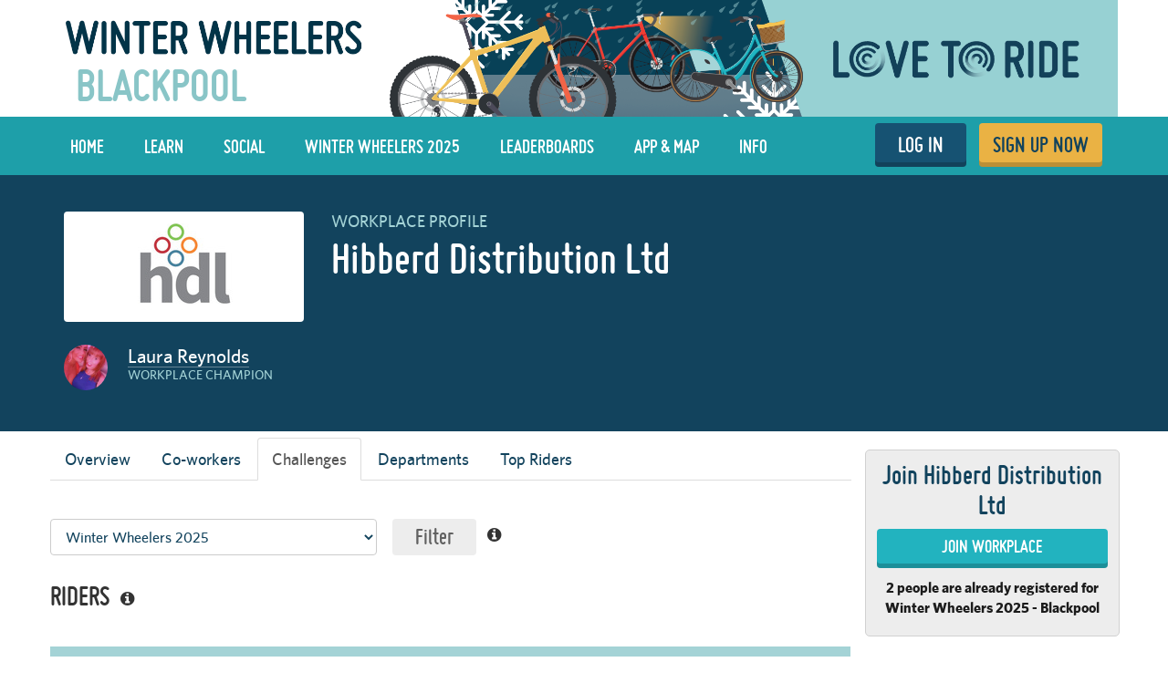

--- FILE ---
content_type: text/html; charset=utf-8
request_url: https://www.lovetoride.net/blackpool/companies/45225
body_size: 18824
content:
<!DOCTYPE html>
<html lang="en-US">
  <head>
      <!-- Google Tag Manager -->
  <script type="text/plain" data-cookiecategory="analytics">(function(w,d,s,l,i){w[l]=w[l]||[];w[l].push({'gtm.start':
          new Date().getTime(),event:'gtm.js'});var f=d.getElementsByTagName(s)[0],
      j=d.createElement(s),dl=l!='dataLayer'?'&l='+l:'';j.async=true;j.src=
      'https://www.googletagmanager.com/gtm.js?id='+i+dl;f.parentNode.insertBefore(j,f);
  })(window,document,'script','dataLayer','GTM-KDHP399');</script>
  <!-- End Google Tag Manager -->

    <script type="application/ld+json">
  {
    "@context": "https://schema.org",
    "@type": "SoftwareApplication",
    "name": "Love to Ride",
    "alternateName": ["Love to Ride UK", "Love to Ride USA", "lovetoride.net"],
    "url": "https://www.lovetoride.net/",
    "operatingSystem": "Web",
    "applicationCategory": ["HealthApplication", "SportsApplication", "SocialNetworkingApplication", "LifestyleApplication"]
  }
</script>

    <meta name="google-site-verification" content="JAlRRure2eGOK17DhIymINQyMqlPDBy9zqrcNmR3qyI" />
    <meta charset="utf-8">
    <title>Company Profile : Love to Ride</title>
    <meta property="og:site_name" content="Love to Ride" >
    <meta name="csrf-param" content="authenticity_token" />
<meta name="csrf-token" content="4ffa1Tsgdo9ksohYEzcgjvDq51EI243428WXMUpyHdixH7nEdTd-n9vjP0sl_HxVch6ptN64jOayS-5uHAyLyQ" />
    <link rel="canonical" href="http://www.lovetoride.net/blackpool/companies/45225" />
      <meta property="og:url" content="https://www.lovetoride.net/blackpool?locale=en-GB" >
      <meta property="og:title" content="Love to Ride">
      <meta property="og:type" content="website">
      <meta property="og:image" content="https://www.lovetoride.net/assets/home/welcome-banner-a6b8424d20a5a058455b3fbfe8ed2069f0eaf7183b1fd65df2f9f6a729b050ab.png">
      <meta property="og:description" content="Love to Ride is all about getting more people enjoying and discovering how easy and fun riding a bike can be. Whether you ride all the time, or you&#39;re new to riding, join the Love to Ride community, help grow cycling, make our neighborhoods more bike friendly, have some fun with your friends and win some great prizes.">
    <link rel="stylesheet" href="/assets/application-6e2fc33cf90ea6e747fbce2f48454bd63d5ff65496bdd0c10b6b86b776c71eb0.css" media="all" />
    <script src="/assets/application-cd950d6a3dbb465e2600dabfeef0b165690cde25d4fee65f092ab632cdfd6c1c.js"></script>
    <script src="/packs/js/application-0fdb57f8c1fd9bd645fe.js"></script>
    <script src="/assets/modernizr-10228060addb753951456c3cb99abcf21af6570b2cf87c6f4523a45ca5e3755d.js"></script>
    <!-- CookieConsent -->
    <script type="text/javascript">
  window.addEventListener('load', function() {
    // obtain plugin

    var cc = initCookieConsent();

      // run plugin with your configuration
      cc.run({
        current_lang: 'en',
        autoclear_cookies: true,                   // default: false
        page_scripts: true,                        // default: false
        // mode: 'opt-in'                          // default: 'opt-in'; value: 'opt-in' or 'opt-out'
        // delay: 0,                               // default: 0
        // auto_language: null                     // default: null; could also be 'browser' or 'document'
        // autorun: true,                          // default: true
        // force_consent: false,                   // default: false
        // hide_from_bots: false,                  // default: false
        // remove_cookie_tables: false             // default: false
        // cookie_name: 'cc_cookie',               // default: 'cc_cookie'
        // cookie_expiration: 182,                 // default: 182 (days)
        // cookie_necessary_only_expiration: 182   // default: disabled
        // cookie_domain: location.hostname,       // default: current domain
        // cookie_path: '/',                       // default: root
        // cookie_same_site: 'Lax',                // default: 'Lax'
        // use_rfc_cookie: false,                  // default: false
        // revision: 0,                            // default: 0

        onFirstAction: function (user_preferences, cookie) {
          // callback triggered only once
        },

        onAccept: function (cookie) {
          // ...
          $.publish('cookies:accepted', cookie);
        },

        onChange: function (cookie, changed_preferences) {
          // ...
        },

        languages: {
          'en': {
            consent_modal: {
              title: 'We use cookies',
              description: 'Cookies make your experience of Love to Ride better. <button type="button" data-cc="c-settings" class="cc-link">Edit preferences</button>',
              primary_btn: {
                text: 'OK',
                role: 'accept_all'              // 'accept_selected' or 'accept_all'
              },
              secondary_btn: {
                text: 'Reject',
                role: 'accept_necessary'        // 'settings' or 'accept_necessary'
              }
            },
            settings_modal: {
              title: 'Cookie preferences',
              save_settings_btn: 'Save settings',
              accept_all_btn: 'Accept all',
              reject_all_btn: 'Reject all',
              close_btn_label: 'Close',
              cookie_table_headers: [
                {col1: 'Name'},
                {col2: 'Domain'},
                {col3: 'Description'}
              ],
              blocks: [
                {
                  title: 'Cookie usage 📢',
                  description: 'I use cookies to ensure the basic functionalities of the website and to enhance your online experience. You can choose for each category to opt-in/out whenever you want. For more details relative to cookies and other sensitive data please read the full <a href="/mysite/pages/privacy_policy" class="cc-link" target="_blank">privacy policy</a>.'
                }, {
                  title: 'Strictly necessary cookies',
                  description: 'These cookies are essential for the proper functioning of my website. Without these cookies the website would not work properly',
                  toggle: {
                    value: 'necessary',
                    enabled: true,
                    readonly: true          // cookie categories with readonly=true are all treated as "necessary cookies"
                  },
                  cookie_table: [
                    {
                      col1: 'session_token',
                      col2: 'lovetoride.net',
                      col3: "Session information",
                      is_regex: false
                    },                    {
                      col1: '_challenge_session',
                      col2: 'lovetoride.net',
                      col3: "Stateful information about your visit.",
                      is_regex: false
                    },
                    {
                      col1: '_GRECAPTCHA',
                      col2: 'Google Recaptcha',
                      col3: "Preventing signups from bots.",
                      is_regex: false
                    },
                  ]
                }, {
                  title: 'Performance and Analytics cookies',
                  description: 'These cookies allow the website to remember the choices you have made in the past',
                  toggle: {
                    value: 'analytics',     // your cookie category
                    enabled: false,
                    readonly: false
                  },
                  cookie_table: [             // list of all expected cookies
                    {
                      col1: '^_ga',       // match all cookies starting with "_ga"
                      col2: 'google.com',
                      col3: "Google Analytics - used to store anonymized statistics.",
                      is_regex: true
                    },
                    {
                      col1: '_gid',
                      col2: 'google.com',
                      col3: "Google Analytics - used to store and count pageviews.",
                      is_regex: false
                    },
                    {
                      col1: '_gat_.*',
                      col2: 'google.com',
                      col3: "Google Analytics - used to read and filter requests from bots.",
                      is_regex: true
                    },
                    {
                      col1: '_ga_.*',
                      col2: 'google.com',
                      col3: "Google Analytics - used to store and count pageviews.",
                      is_regex: true
                    },
                    {
                      col1: 'li_fat_id',
                      col2: 'linkedin.com',
                      col3: "LinkedIn - conversion tracking and retargeting analytics, only on one site.",
                      is_regex: false
                    },
                    {
                      col1: '_fbp',
                      col2: 'facebook.com',
                      col3: "Facebook - used to store and track visits across websites.",
                      is_regex: false
                    },
                    {
                      col1: 'fs_session_id',
                      col2: 'fullstory.com',
                      col3: "FullStory - used to identify users&#39; journeys through some parts of the site.",
                      is_regex: false
                    },
                    {
                      col1: '_hj.*',
                      col2: 'hotjar.com',
                      col3: "HotJar - used to identify users&#39; journeys through some parts of the site.",
                      is_regex: true
                    },
                    {
                      col1: 'intercom-(session|device-id)-.*',
                      col2: 'intercom.com',
                      col3: "Intercom - used to provide support and interact with users via chat and email.",
                      is_regex: true
                    },
                    {
                      col1: 'ph_phc_.*_posthog',
                      col2: 'posthog.com',
                      col3: "PostHog - used to A/B test changes in user experience.",
                      is_regex: true
                    },

                  ]
                }, {
                  title: 'More information',
                  description: 'For any queries in relation to our policy on cookies and your choices, please <a class="cc-link" href="/mysite/pages/contact_us" target="_blank">contact us</a>.',
                }
              ]
            }
          }
        }
      });
  });
</script>

    <!-- End CookieConsent -->
    <!--ReCaptcha-->
    <script type="text/javascript" data-cookiecategory="necessary" src="https://www.google.com/recaptcha/api.js?onload=reCaptchaCallback&render=explicit&hl=en"></script>
    <link rel="icon" type="image/x-icon" href="/assets/favicon-64ebda277135acac2d20cf7c4ba42e8fc06fd4425731d078112125d942789970.ico" />
    <meta name="description" content="">
    <meta name="author" content="">
    <meta name="viewport" content="width=device-width, initial-scale=1, shrink-to-fit=no, maximum-scale=1">
    <!-- Le HTML5 shim, for IE6-8 support of HTML elements -->
    <!--[if lt IE 9]>
      <script src="//html5shim.googlecode.com/svn/trunk/html5.js"></script>
    <![endif]-->
    <!-- HTML5 Shim and Respond.js IE8 support of HTML5 elements and media queries -->
    <!-- WARNING: Respond.js doesn't work if you view the page via file:// -->
    <!--[if lt IE 9]>
      <script src="//oss.maxcdn.com/libs/html5shiv/3.7.0/html5shiv.js"></script>
      <script src="//oss.maxcdn.com/libs/respond.js/1.4.2/respond.min.js"></script>
    <![endif]-->
    <script>
      /* grunticon Stylesheet Loader | https://github.com/filamentgroup/grunticon | (c) 2012 Scott Jehl, Filament Group, Inc. | MIT license. */
      window.grunticon=function(e){if(e&&3===e.length){var t=window,n=!(!t.document.createElementNS||!t.document.createElementNS("http://www.w3.org/2000/svg","svg").createSVGRect||!document.implementation.hasFeature("http://www.w3.org/TR/SVG11/feature#Image","1.1")||window.opera&&-1===navigator.userAgent.indexOf("Chrome")),o=function(o){var r=t.document.createElement("link"),a=t.document.getElementsByTagName("script")[0];r.rel="stylesheet",r.href=e[o&&n?0:o?1:2],a.parentNode.insertBefore(r,a)},r=new t.Image;r.onerror=function(){o(!1)},r.onload=function(){o(1===r.width&&1===r.height)},r.src="[data-uri]"}};
      grunticon( [ '/assets/icons.data.svg-b4413a882b88dcbb7b2d4ee8509767e5a274f4227bf78a11d6fb4644aaabc3d1.css', '/assets/icons.data.png-2ca5e0a438f33d35c11c316135c9092732655e51f7899c393e00415cce85eac8.css', '/assets/icons.fallback-981b18dd136c88b8ad7235cda9cd3911c8286f154c64a7ef546aad9d5b381687.css' ] );
    </script>
    <noscript><link rel="stylesheet" href="/assets/icons.fallback-981b18dd136c88b8ad7235cda9cd3911c8286f154c64a7ef546aad9d5b381687.css" /></noscript>
    <!--[if lt IE 8]>
      <link href="/css/bootstrap-ie7.css" rel="stylesheet">
    <![endif]-->
    <script type="text/javascript" charset="utf-8">
      if (!window.console) window.console = {};
      if (!window.console.log) window.console.log = function () { };

      jQuery(function() {
        $('.expandable').hide();
        $('.expander').click(function (evt) {
          evt.preventDefault();
          $(evt.currentTarget).toggleClass("open");
          $(evt.currentTarget.rel).toggle();
          });

        var expanded = $.getUrlVar('expanded');
        if(typeof expanded === 'undefined' ){
          $('.expander.default-open').click();
        }else{
          $( "#" + expanded ).toggle();
        }

          window.mobileDevice = false;
      });
    </script>
      <script src="//maps.googleapis.com/maps/api/js?libraries=places,geometry&key=AIzaSyB4GXYrpujXdfVIIxs5esyX-dTG0UUZiVE"></script>
        <script async type="text/plain" data-cookiecategory="analytics" src="https://www.googletagmanager.com/gtag/js?id=UA-53593600-1"></script>
    <script type="text/plain" data-cookiecategory="analytics">
      window.dataLayer = window.dataLayer || [];
      function gtag(){dataLayer.push(arguments);}
      gtag('js', new Date());

      gtag('config', 'UA-53593600-1');
    </script>

    <script async type="text/plain" data-cookiecategory="analytics" src="https://www.googletagmanager.com/gtag/js?id=UA-31607956-1"></script>
    <script type="text/plain" data-cookiecategory="analytics">
      window.dataLayer = window.dataLayer || [];
      function gtag(){dataLayer.push(arguments);}
      gtag('js', new Date());

      gtag('config', 'UA-31607956-1');
    </script>




		<!-- Global site tag (gtag.js) - Google Analytics -->
		<script async src="https://www.googletagmanager.com/gtag/js?id=G-V25GGKQ6EB" type="text/plain" data-cookiecategory="analytics"></script>
		<script type="text/plain" data-cookiecategory="analytics">window.dataLayer = window.dataLayer || [];function gtag(){dataLayer.push(arguments);}gtag('js', new Date());gtag('config', 'G-V25GGKQ6EB', {'anonymize_ip': true});</script>




    <!-- Hotjar Tracking Code for www.lovetoride.net --><script type="text/plain" data-cookiecategory="analytics">(function(h,o,t,j,a,r){h.hj=h.hj||function(){(h.hj.q=h.hj.q||[]).push(arguments)};h._hjSettings={hjid:2575250,hjsv:6};a=o.getElementsByTagName('head')[0];r=o.createElement('script');r.async=1;r.src=t+h._hjSettings.hjid+j+h._hjSettings.hjsv;a.appendChild(r);})(window,document,'https://static.hotjar.com/c/hotjar-','.js?sv=');</script>

    <!--[if lte IE 8]>
      <style>
        input {
          font-family: Arial;
        }
      </style>
    <![endif]-->
      <script>
        !function(t,e){var o,n,p,r;e.__SV||(window.posthog=e,e._i=[],e.init=function(i,s,a){function g(t,e){var o=e.split(".");2==o.length&&(t=t[o[0]],e=o[1]),t[e]=function(){t.push([e].concat(Array.prototype.slice.call(arguments,0)))}}(p=t.createElement("script")).type="text/javascript",p.async=!0,p.src=s.api_host+"/static/array.js",(r=t.getElementsByTagName("script")[0]).parentNode.insertBefore(p,r);var u=e;for(void 0!==a?u=e[a]=[]:a="posthog",u.people=u.people||[],u.toString=function(t){var e="posthog";return"posthog"!==a&&(e+="."+a),t||(e+=" (stub)"),e},u.people.toString=function(){return u.toString(1)+".people (stub)"},o="capture identify alias people.set people.set_once set_config register register_once unregister opt_out_capturing has_opted_out_capturing opt_in_capturing reset isFeatureEnabled onFeatureFlags getFeatureFlag getFeatureFlagPayload reloadFeatureFlags group updateEarlyAccessFeatureEnrollment getEarlyAccessFeatures getActiveMatchingSurveys getSurveys onSessionId".split(" "),n=0;n<o.length;n++)g(u,o[n]);e._i.push([i,s,a])},e.__SV=1)}(document,window.posthog||[]);
        posthog.init('phc_qmcJKVEftlI4UWy1jZitmWKxqC6OSlj27nJ6DifcATa',{api_host:'https://eu.posthog.com'})
      </script>
    <style>


</style>
      <script type="text/plain" data-cookiecategory="analytics">
  window.fbAsyncInit = function() {
    FB.init({
      appId      : "250741050565887",
      xfbml      : true,
      version    : 'v13.0'
    });
    FB.AppEvents.logPageView();
  };

  (function(d, s, id){
     var js, fjs = d.getElementsByTagName(s)[0];
     if (d.getElementById(id)) {return;}
     js = d.createElement(s); js.id = id;
     js.src = "https://connect.facebook.net/en_US/sdk.js";
     fjs.parentNode.insertBefore(js, fjs);
   }(document, 'script', 'facebook-jssdk'));
</script>

      
      
      
      
      <script type="text/javascript" charset="utf-8">
    jQuery(function () {
      $('.team-list .openable, .team-list .closer').hide();
      $('.team-list .opener').click(function (e) {
          e.preventDefault();
          $('.team-list .opener').hide()
          $('.team-list .closer, .team-list .openable').show()
      });
      $('.team-list .closer').click(function (e) {
          e.preventDefault();
          $('.team-list .opener').show()
          $('.team-list .closer, .team-list .openable').hide()
      });
    })
  </script>
  <script type="text/javascript" charset="utf-8">
    // this function is called by the tabs controller when
    // a new tab is loaded. make this smarter more customizable.
    function loadPage() {
      $.tablesorter.addParser({
          // set a unique id
          id: 'comma',
          is: function(s) {
              // return false so this parser is not auto detected
              return false;
          },
          format: function(s) {
              // format your data for normalization
              return s.toLowerCase().replace(/,/,'');
          },
          // set type, either numeric or text
          type: 'numeric'
        });

        $(".tablesorter").tablesorter({
          cssInfoBlock : 'avoid-sort',
          sortInitialOrder: 'desc'
        });
    }

    $(document).ready(function()
      {
        loadPage();

        var param = getParameterByName('no_trips');
        if (param === 'true') {
          setTimeout(function(){
            window.location.hash = 'no_trips';
          }, 2000);
        }
      }
    );

    jQuery(function(){
      new OrganizationOverview({
        el: $("body"),
        officeId: '45225',
        userId: '',
        removeMembers: 'destroy',
        showJoinOfficeModal: '',
        hasUserOrg: 'false',
        newOfficeId: '45225',
        newOrgId: '45314',
        confirmOccupation: 'false',
        newOrgPath: '/blackpool/user_organizations?locale=en-GB',
        isCoordinator: false,
        coordinatorSwitchPath: '',
        currentOrgPath: '',
        strings: {
          question: `Are you sure you want to leave your current Workplace:  and join Hibberd Distribution Ltd instead?`,
          cancel: 'Cancel',
          confirm: `YES - I'D LIKE TO CHANGE`,
          occupation_title: 'Are you an employee or a student?',
          occupation_body: `Let us know if you work here or if it's where you study.`,
          occupation_employee_button: `💼  I'm an employee`,
          occupation_student_button: `📚  I'm a student`
        }
      });

      new ExpandableTableController({
        el: $(".org-table"),
        type: 'member_points',
        editable: '',
        url: '/blackpool/companies/45225?filtered_event_id=441&locale=en-GB',
        bonus_points: 'false',
        strings: {
          loading: 'Loading...',
          remove_confirm_simple: 'This will remove them from your team permanently. Are you sure?'
        }
      });

      new ExpandableTableController({
        el: $(".profile-no-recorded"),
        type: 'member_no_trips',
        editable: '',
        url: '/blackpool/companies/45225?locale=en-GB',
        strings: {
          encourage: 'Message',
          loading: 'Loading...',
          remove_confirm_simple: 'This will remove them from your team permanently. Are you sure?'
        }
      });

      new ActivitiesController({
        activities_url: '/blackpool/companies/45225/organization_activities?locale=en-GB',
        spam_url: '/blackpool/spam_report?locale=en-GB',
        strings: {
          edit: "Edit",
          in: 'in',
          weeks: 'WEEKS',
          comment: 'Comment',
          share: 'Share',
          write_your_comment: 'Write your comment',
          report_label: 'Report'
        },
        subdomain: 'blackpool'
      });

      new MessageActivitiesController({
        el: $(".messages-activity"),
        activities_url: '/blackpool/companies/45225/organization_activities?locale=en-GB&only_messages=true',
        strings: {
          read_more: 'Read more'
        },
        subdomain: 'blackpool'
      });

      new EncouragersController({
        encourager_url: '/blackpool/companies/45225/organization_encouragers?locale=en-GB',
        filter: 'challenge',
        strings: {
          person: 'person',
          people: 'People',
          has_encouraged: 'has encouraged',
          to_ride_a_bike: 'to ride a bike.'
        }
      });

      new HiFivesController({
        el: $(".activity-items, .gallery-photos-widget-container"),
        hi_five_url: '/blackpool/hi_fives?locale=en-GB'
      });

      new CommentsController({
        el: $(".activity-items, #gallery-photo-large-modal"),
        comment_url: '/blackpool/comments?locale=en-GB',
        successMessage: 'Thanks, your comment has been posted!',
        recaptchaKey: '6LcTPBETAAAAAO0_cvDqwMLo9M5B_oU-9Rppk_dG',
        strings: {
          report_label: 'Report'
        }
      });

      new OrganizationStatsController({
        site: 'blackpool',
        has_event: true,
        event_finished_less_than_two_weeks_ago: true ,
        event_begun: true,
        stats_url: '/blackpool/companies/45225/organization_stats?locale=en-GB',
        calculations_page_url: '/blackpool/pages/calculations?locale=en-GB',
        stats: [{"name":"All Time"},{"name":"--"},{"name":"Cycle September 2022 - UK"},{"name":"Winter Wheelers 2022 - UK"},{"name":"The Bike Month Challenge 2023"},{"name":"Cycle September UK 2023"},{"name":"Winter Wheelers 2023 "},{"name":"The Bike Month Challenge 2024 UK"},{"name":"Cycle September 2024"},{"name":"Winter Wheelers 2024"},{"name":"Ride Anywhere Week 2025"},{"name":"Bike Month 2025"},{"name":"Cycle September 2025"},{"name":"Winter Wheelers 2025","show_transport_stats":false,"participation":"1.7","miles_cycled":"72","kilometers_cycled":"117","non_cyclists":"0","staff_cycling":"1","trips_cycled":"4","transport_trips_cycled":"0","commute_miles":"0","commute_kms":"0","transport_miles":"0","transport_kms":"0","commute_trips":"0","carbon":"0","carbon_pounds":"0","event_default_tab":true,"imperial":true,"participation_text":"participation","staff_cycling_text":"out of 60  riding","miles_cycled_text":"miles cycled","kilometers_cycled_text":"km ridden","non_cyclists_text":"New riders riding","trips_cycled_text":"Rides","commute_miles_text":"Commute miles","commute_kms_text":"Commute km","transport_miles_text":"Transport miles","transport_kms_text":"Transport km","transport_trips_text":"Transport trips","commute_trips_text":"Commute trips","carbon_pounds_text":"lb CO2","carbon_text":"kg CO2","see_more_text":"See more stats"},{"name":"--"},{"name":2026},{"name":2025},{"name":2024},{"name":2023},{"name":"--"},{"name":"January 2026"},{"name":"December 2025"},{"name":"November 2025"},{"name":"October 2025"},{"name":"September 2025"},{"name":"August 2025"},{"name":"July 2025"},{"name":"June 2025"},{"name":"May 2025"},{"name":"April 2025"},{"name":"March 2025"},{"name":"February 2025"},{"name":"January 2025"},{"name":"December 2024"},{"name":"November 2024"},{"name":"--"},{"name":"May - Sept 2026","event_default_tab":false},{"name":"May - Sept 2025","event_default_tab":false},{"name":"May - Sept 2024","event_default_tab":false}]
      });

      new TeamMessagesController({
        el: $(".js-new-team-message"),
        team_messages_url: '/blackpool/team_messages?locale=en-GB',
        strings: {
          read_more: 'Read more',
          success_message: "Your message was posted successfully",
          failure_message: "Your message could not be posted"
        }
      });

      new TopRidersController({
        el: $(".profile-team-members"),
        data_path: '/blackpool/companies/45225?locale=en-GB&amp;table=top_riders',
        limit: 30,
        graphs: ["top_riders_distance", "top_riders_trips", "top_commuter", "most_commute_miles"],
        strings: {
          active_text: "See more »",
          inactive_text: "Loading..."
        }
      });
    });

    function getParameterByName(name, url) {
      if (!url) url = window.location.href;
      name = name.replace(/[\[\]]/g, "\\$&");
      var regex = new RegExp("[?&]" + name + "(=([^&#]*)|&|#|$)"),
        results = regex.exec(url);
      if (!results) return null;
      if (!results[2]) return '';
      return decodeURIComponent(results[2].replace(/\+/g, " "));
    }
  </script>

    <!--  Tooltips!-->
    <script type="text/javascript" src="https://unpkg.com/@popperjs/core@2"></script>
    <!--  End Tooltips!-->
  </head>
  <body class="site blackpool root-uk ">
        <!-- Google Tag Manager (noscript) -->
    <noscript><iframe src="https://www.googletagmanager.com/ns.html?id=GTM-KDHP399"
                      height="0" width="0" style="display:none;visibility:hidden"></iframe></noscript>
    <!-- End Google Tag Manager (noscript) -->

      <!-- Site Overlay -->
      <div class="site-overlay"></div>
      <!-- Your Content -->
        <div class="view-spy-header-container">
      <style>
  .uploaded-site-banner-container { background-color: #fff; }
      .uploaded-site-banner {
          position: relative;
      }

      .uploaded-site-banner-container .uploaded-site-banner .name {
          position: absolute;
          font-family: "misobold";
          text-transform: uppercase;
      }

      .uploaded-site-banner-container .uploaded-site-banner .name {
        display: inline-block;
        font-size: 3.7em;
        top: 1.1em;
        left: 0.55em;
        color: #89C5C7;
      }

  	@media (max-width: 1200px) {
  		.uploaded-site-banner-container .uploaded-site-banner .name {
  			font-size: 3em;
  			top: 1.15em;
  			left: 0.55em;
  			color: #89C5C7;
  		}
  	}

  	@media (max-width: 992px) {
  		.uploaded-site-banner-container .uploaded-site-banner .name {
  			font-size: 2.8em;
  			top: 0.85em;
  			left: 0.55em;
  			color: #89C5C7;
  		}
  	}

  	@media (max-width: 767px) {
  		.uploaded-site-banner-container .uploaded-site-banner .name {
          font-size: 1.3em;
  			top: 1.0em;
  			left: 0.55em;
  			color: #89C5C7;
  		}
        .uploaded-site-banner > a > img {
            /*display: none;*/
        }


  	}
</style>
<div class="uploaded-site-banner-container">
  <div class="container p-0">
    <div class="uploaded-site-banner">
        <span class="name">Blackpool</span>
      <a class="custom-logo" href="https://www.lovetoride.net/blackpool?locale=en-GB">
        <img alt="Winter Wheelers 2025" src="https://challenge-assets-production.s3.amazonaws.com/uploads/site/banner/299/LTR_Winter_Wheelers_2025_web_banner.png" />
</a>      
    </div>
  </div>
</div>

</div>
      <div scope="layout header navigation" class="main-nav" id="js-main-nav" data-controller="navigation" data-action="resize@window-&gt;navigation#resize pageshow@window-&gt;navigation#load">
  <div class="container">
      <button type="button" class="navbar-toggle menu-btn" >
        <span class="sr-only">Toggle navigation</span>
        <span class="icon-bar"></span>
        <span class="icon-bar"></span>
        <span class="icon-bar"></span>
      </button>
      <ul class="nav navbar-nav visible-xs">
        <li class="pull-right">
          <a class="btn-ltr btn-ltr--push btn-ltr--secondary btn-signup" href="/blackpool/signups/new?locale=en-GB">
            SIGN UP NOW
</a>        </li>
        <li class=" pull-right">
          <a class="login-link btn-ltr btn-ltr--push btn-ltr--secondary btn-login" href="/blackpool/user_sessions/new?locale=en-GB">
            LOG IN
</a>        </li>
      </ul>
    <div class="collapse navbar-collapse" id="main-nav-menu" data-navigation-target="menu">
      <ul class="nav navbar-nav ">
            <li class="first ">
              <a href="https://www.lovetoride.net/blackpool?locale=en-GB">
                Home
</a>            </li>
            <li class="nav-learn ">
              <a href="/blackpool/pages/info?locale=en-GB&amp;page=3_tips">
                LEARN
</a>            </li>
            <li class="nav-my-profile ">
              <a href="/blackpool/stories?locale=en-GB">
                Social
</a>            </li>
            <li class="">
              <a href="/blackpool/pages/current-challenge?locale=en-GB">
                Winter Wheelers 2025
</a>            </li>
            <li class="">
              <a href="/blackpool/event_results?locale=en-GB">
                Leaderboards
</a>            </li>
            <li class="nav-app ">
              <a href="/blackpool/pages/ltr-app?locale=en-GB">
                App &amp; Map
</a>            </li>
            <li class="">
              <a href="/blackpool/pages/info?locale=en-GB">
                Info
</a>            </li>
          <li class="pull-right">
            <a class="btn-ltr btn-ltr--push btn-ltr--secondary btn-signup" href="/blackpool/signups/new?locale=en-GB">
              SIGN UP NOW
</a>          </li>
          <li class=" pull-right">
            <a class="login-link btn-ltr btn-ltr--push btn-ltr--secondary btn-login" href="/blackpool/user_sessions/new?locale=en-GB">
              LOG IN
</a>          </li>
      </ul>
    </div>
  </div>
</div>  <script type="text/plain" data-cookiecategory="analytics">
    $(document).ready(function() {
      $('#profile-avatar').click(function(event){
        ga('universalTracker.send', 'event', 'Nav Profile', 'Avatar click');
      });

      $('#profile-name').click(function(event){
        ga('universalTracker.send', 'event', 'Nav Profile', 'User name click');
      });

      $('#my-profile').click(function(event){
        ga('universalTracker.send', 'event', 'Nav Profile', 'My Profile click');
      });
    });
  </script>

    
    <!-- mockup -->
    <div class="flash-messages hidden targeted-announcement">
      <div class="alert alert-info">
        <div class="container">
          <div class="question-container"></div>
          <a href="#" class="dismiss-btn"><i class="icon-dismiss size-md"></i></a>
          <!--
          <i class="ltr-icon-bulb"></i> Don’t forget - tomorrow is the last day for logging trips! <a href="#">Log your trip now</a>
          -->
        </div>
      </div>
    </div>
    <!-- end of mockup -->
          <div class="alerts">
      </div>

      <div class="wrap-blue">
    <div class="container">
        <div class="profile-key-info" xmlns="http://www.w3.org/1999/html">
  <div class="row">
    <div class="col-sm-3 profile-photos">
      <div class="organization-logo-container">
        <img class="profile-image" alt="profile image" src="https://challenge-assets-production.s3.amazonaws.com/uploads/organization/logo/45314/profile_HDL-trade-300_highres.jpg" />
      </div>
        <div class="challenge-champion hidden-xs">
          <div class="profile-photos">
              <img class="profile-image" alt="profile image" src="https://challenge-assets-production.s3.amazonaws.com/uploads/user/profile_image/653049/primary_IMG-20230402-WA0074.jpg" />
          </div>
          <div class="profile-name-and-organization">
              <a href="/blackpool/user_profiles/653049?locale=en-GB">Laura Reynolds</a>
                <p class="lbl">Workplace champion</p>
            <div class="reg-bottom">
  
</div>

            
          </div>
        </div>
    </div>
    <div scope="organization_profile_info " class="col-sm-9 profile-organization-info">
        <span class="profile-name-lbl">Workplace profile</span>
        <h2 class="profile-name">Hibberd Distribution Ltd</h2>
      <div class="organization-stats profile-stats">
        
      </div>
      <div class="challenge-champion hidden-sm hidden-md hidden-lg">
        <div class="profile-photos">
            <img class="profile-image" alt="profile image" src="https://challenge-assets-production.s3.amazonaws.com/uploads/user/profile_image/653049/primary_IMG-20230402-WA0074.jpg" />
        </div>
        <div class="profile-name-and-organization">
            <a href="/blackpool/user_profiles/653049?locale=en-GB">Laura Reynolds</a>
              <p class="lbl">Workplace champion</p>
        </div>
      </div>
</div>  </div>
</div>

    </div>
  </div>

      <div class="main ">
          <div class="container">
            <div class="row">
              <div class="col-md-9">
                <div class="row">
<div class="organization-profile-page">
  <div class="profile-body thin-top">
    <div data-controller="tabs"><ul class="nav nav-tabs" role="tablist"><li role="presentation" class=""><a data-action="tabs#selectTab" href="#overview">Overview</a></li><li role="presentation"><a data-action="tabs#selectTab" data-load-path="https://www.lovetoride.net/blackpool/companies/45225/tab?tab=coworkers" href="#coworkers">Co-workers</a></li><li role="presentation" class="active"><a data-action="tabs#selectTab" href="#challenges">Challenges</a></li><li role="presentation"><a data-action="tabs#selectTab" href="#departments">Departments</a></li><li role="presentation"><a data-action="tabs#selectTab" href="#riders">Top Riders</a></li></ul><div data-tabs-target="contentContainer" class="tab-content"><div role="tabpanel" class="tab-pane " id="overview">    <div class="profile-goals collective-goal-div">
    <div class="titled-progress clearfix">
      <div>
        <strong class="lbl">Our Goal: </strong><span class="goal-desc">cycle 350 miles by 31st May 2023</span>
      </div>

      <div class="progress-meter-wrapper">
        <div class="progress-meter">
          <div class="background">Goal Completed</div>
          <div class="complete" style="width: 100.0%;">Goal Completed</div>
        </div>
      </div>

    </div>
  </div>


<div class="row a profile-activity-and-announcements">
  <div class="col-md-6">
      <div scope="activity_feed" class="activity activity-feed">
        <h3 class="section-heading">ACTIVITY</h3>
        <div class="activity-items" data-controller='stories hi-five-tooltip' data-hi-five-tooltip-url-value="/blackpool/hi_fives?locale=en-GB"></div>
        <div class="load-more">
          <i class="ltr-icon-arrow-down pull-right"></i>
          <a href="#">See More Activity</a>
        </div>
</div>    <div class="gallery-photos-widget-container">
      <div class="photos mini profile-gallery-widget">
  <h3 class="section-title">OUR PHOTOS</h3>
  <div
    class="photos-slider photos-container"
    data-controller="anchor mini-gallery hi-five-tooltip"
    data-hi-five-tooltip-url-value="/blackpool/hi_fives?locale=en-GB"
    data-anchor-click-on-launch-value="#photo-"
    data-mini-gallery-modal-container-value="#gallery-photo-large-modal"
  >
  </div>
</div>

      <div id="gallery-photo-large-modal">
      </div>
    </div>
  </div>
  <div class="col-md-6">
    <div class="message-team">
    </div>
    <div class="top-encouragers">
        <h3 class="section-heading">Top Encouragers</h3>
      <div class="banner">
        <i class="banner-icon ltr-icon-trainingwheels-blue-md"></i>
        <p class="banner-cnt">
          Encourage someone to ride today and win great prizes!
        </p>
      </div>
        <div class='organization_change_encouragers_container'>
          <a href="#" class='organization_change_encouragers selected' data-filter='challenge'>During Challenge</a> |
          <a href="#" class='organization_change_encouragers' data-filter='all'>All Encouragers</a>
        </div>
      <div class="encouragers"></div>
      <div class="load-more">
        <i class="ltr-icon-arrow-down pull-right"></i>
        <a href="#">See more encouragers</a>
      </div>
    </div>
  </div>
</div>
</div><div role="tabpanel" class="tab-pane " id="coworkers"></div><div role="tabpanel" class="tab-pane active" id="challenges"><!--

Page index
* denotes filtered by event filter

Event Filter
Your Positions *
Riders *
Team Points *
Team Members *
Departments *
No Trips Recorded *

-->

  <a id="filter"></a>
<div class="content row xtra-fat-top">
  <form name="event" class="profile-forms" action="/blackpool/companies/45225?locale=en-GB#challenges" accept-charset="UTF-8" method="get">
    <div class="col-xs-8 col-sm-5" style="padding-right: 5px;">
      <select name="filtered_event_id" id="js-event-filter" class="form-control js-org-filter" data-key="filtered_event_id"><option selected="selected" value="441">Winter Wheelers 2025</option>
<option value="432">Cycle September 2025</option>
<option value="421">Bike Month 2025</option>
<option value="416">Ride Anywhere Week 2025</option>
<option value="410">Winter Wheelers 2024</option>
<option value="387">Cycle September 2024</option>
<option value="386">The Bike Month Challenge 2024 UK</option>
<option value="356">Cycle September UK 2023</option>
<option value="347">The Bike Month Challenge 2023</option></select>
    </div>
    <button name="button" type="submit" class="btn flat-btn-md btn-grey flat-top thin-left">Filter</button>
          <i class="fa fa-info-circle tooltip-icon"
          aria-hidden="true"
          data-controller="tooltip"
          data-tooltip-url-value="/tooltips/tooltip%7Cworkplace%7Cchallenges%7Cfilter?hover=false&site_id=blackpool"
          data-tooltip-hover-value="false"
          data-action="click->tooltip#show"
      ></i>

  </form>
</div>

    
    <!--Riders-->

<div class="fat-top">
    <div class="faux-h1"><h3 class="section-heading inline" header="h3"><span>Riders</span></h3>      <i class="fa fa-info-circle tooltip-icon"
          aria-hidden="true"
          data-controller="tooltip"
          data-tooltip-url-value="/tooltips/tooltip%7Cworkplace%7Cchallenges%7Criders?hover=false&site_id=blackpool"
          data-tooltip-hover-value="false"
          data-action="click->tooltip#show"
      ></i>
</div>

    <div class="profile-team-members profile-information-section"
            data-controller="load-more"
            data-load-more-include-query-params="true"
            data-load-more-url="/blackpool/companies/45225/load_more?entity_type=rider_count&amp;filtered_event_id=441&amp;locale=en-GB"
            data-offset="5">

  <table class="table tablesorter" data-target='load-more.updateTableSorterElement' >
    <thead>
    <tr>
      <th>Name</th>
      <th>Miles</th>
      <th>Days Ridden</th>
      <th>Trips</th>
    </tr>
    </thead>
    <tbody data-target='load-more.tableBody'>
        <tr>
  <td><a href="/blackpool/user_profiles/653103?locale=en-GB">Matthew Green</a></td>
  <td>72</td>
  <td>4</td>
  <td>4</td>
</tr>
  <tr>
  <td><a href="/blackpool/user_profiles/660743?locale=en-GB">Alistair Ward</a></td>
  <td>0</td>
  <td>0</td>
  <td>0</td>
</tr>
  <tr>
  <td><a href="/blackpool/user_profiles/665231?locale=en-GB">Anthony Deeming</a></td>
  <td>0</td>
  <td>0</td>
  <td>0</td>
</tr>
  <tr>
  <td><a href="/blackpool/user_profiles/660740?locale=en-GB">Chris Reid</a></td>
  <td>0</td>
  <td>0</td>
  <td>0</td>
</tr>
  <tr>
  <td><a href="/blackpool/user_profiles/653107?locale=en-GB">Christian Jackson</a></td>
  <td>0</td>
  <td>0</td>
  <td>0</td>
</tr>

    </tbody>
  </table>

    <p class="load-more" data-target='load-more.loadButton'>
      <a class="see-more see-more-paginated" data-action="click-&gt;load-more#load" href="#">See more »</a>
    </p>
</div>

</div>

    
    <!--Departments-->
<div class="fat-top">
  <div class="faux-h1"><h3 class="section-heading inline" header="h3"><span>Departments</span></h3>      <i class="fa fa-info-circle tooltip-icon"
          aria-hidden="true"
          data-controller="tooltip"
          data-tooltip-url-value="/tooltips/tooltip%7Cworkplace%7Cchallenges%7Cdepartments?hover=false&site_id=blackpool"
          data-tooltip-hover-value="false"
          data-action="click->tooltip#show"
      ></i>
</div>
    <div class="profile-departments profile-information-section">
  <table class="table tablesorter">
    <thead>
      <tr>
        <th>Name</th>
        <th class="cell-number">Riders in challenge</th>
        <th class="cell-number">Participation</th>
        <th class="cell-number">Trips</th>
      </tr>
    </thead>
    <tbody>
        <tr class=''>
          <td class="department-name">
            <a href="/blackpool/department_profiles/69900?locale=en-GB">kitchens</a>
          </td>
          <td class="people-count">0</td>
          <td class="cell-number distance_points">
              0%
          </td>
          <td class="cell-number day_points">0</td>
        </tr>
        <tr class=''>
          <td class="department-name">
            <a href="/blackpool/department_profiles/70743?locale=en-GB">E-Commerce</a>
          </td>
          <td class="people-count">0</td>
          <td class="cell-number distance_points">
              0%
          </td>
          <td class="cell-number day_points">0</td>
        </tr>
    </tbody>
  </table>
</div>

</div>

  <div class="fat-top">
  <!--No Trips Recorded-->
  <a href="#" id="no_trips"></a>
<div class="faux-h1"><h3 class="section-heading inline" header="h3"><span>No Trips Recorded</span></h3>      <i class="fa fa-info-circle tooltip-icon"
          aria-hidden="true"
          data-controller="tooltip"
          data-tooltip-url-value="/tooltips/tooltip%7Cworkplace%7Cchallenges%7Cno-trips?hover=false&site_id=blackpool"
          data-tooltip-hover-value="false"
          data-action="click->tooltip#show"
      ></i>
</div>
<div class="profile-no-recorded profile-information-section"
     data-controller="load-more"
     data-load-more-url="/blackpool/companies/45225/members?entity_type=Office&amp;filter=no_trips&amp;locale=en-GB">

  <table class="table">
    <thead>
    <tr>
      <th>Name</th>
      <th>Department</th>
      <th>Last login</th>
      <th></th>
      <th></th>
    </tr>
    </thead>
    <tbody id="js_member_no_trips_table" data-target='load-more.tableBody'>

      <tr class='no-trip-666322'>
        <td><a href="/blackpool/user_profiles/666322">Natalie Mairs</a></td>
        <td></td>
        <td>over 1 year</td>
        <td><a class="btn btn-push btn-xs" href="/blackpool/user_profiles/666322">Message</a></td>
        <td>
        </td>
      </tr>
      <tr class='no-trip-660740'>
        <td><a href="/blackpool/user_profiles/660740">Chris Reid</a></td>
        <td>E-Commerce</td>
        <td>over 2 years</td>
        <td><a class="btn btn-push btn-xs" href="/blackpool/user_profiles/660740">Message</a></td>
        <td>
        </td>
      </tr>
      <tr class='no-trip-653049'>
        <td><a href="/blackpool/user_profiles/653049">Laura Reynolds</a></td>
        <td></td>
        <td>over 2 years</td>
        <td><a class="btn btn-push btn-xs" href="/blackpool/user_profiles/653049">Message</a></td>
        <td>
        </td>
      </tr>
      <tr class='no-trip-664555'>
        <td><a href="/blackpool/user_profiles/664555">Clare Lacey</a></td>
        <td></td>
        <td>over 2 years</td>
        <td><a class="btn btn-push btn-xs" href="/blackpool/user_profiles/664555">Message</a></td>
        <td>
        </td>
      </tr>
      <tr class='no-trip-653118'>
        <td><a href="/blackpool/user_profiles/653118">Tim Hibberd</a></td>
        <td>kitchens</td>
        <td>over 2 years</td>
        <td><a class="btn btn-push btn-xs" href="/blackpool/user_profiles/653118">Message</a></td>
        <td>
        </td>
      </tr>
      <tr class='no-trip-653257'>
        <td><a href="/blackpool/user_profiles/653257">Lee Mairs</a></td>
        <td>kitchens</td>
        <td>over 2 years</td>
        <td><a class="btn btn-push btn-xs" href="/blackpool/user_profiles/653257">Message</a></td>
        <td>
        </td>
      </tr>
      <tr class='no-trip-665231'>
        <td><a href="/blackpool/user_profiles/665231">Anthony Deeming</a></td>
        <td>E-Commerce</td>
        <td>over 2 years</td>
        <td><a class="btn btn-push btn-xs" href="/blackpool/user_profiles/665231">Message</a></td>
        <td>
        </td>
      </tr>
      <tr class='no-trip-653107'>
        <td><a href="/blackpool/user_profiles/653107">Christian Jackson</a></td>
        <td></td>
        <td>over 2 years</td>
        <td><a class="btn btn-push btn-xs" href="/blackpool/user_profiles/653107">Message</a></td>
        <td>
        </td>
      </tr>
      <tr class='no-trip-662963'>
        <td><a href="/blackpool/user_profiles/662963">Luke Rolling</a></td>
        <td></td>
        <td>over 2 years</td>
        <td><a class="btn btn-push btn-xs" href="/blackpool/user_profiles/662963">Message</a></td>
        <td>
        </td>
      </tr>
      <tr class='no-trip-660743'>
        <td><a href="/blackpool/user_profiles/660743">Alistair Ward</a></td>
        <td>E-Commerce</td>
        <td>over 2 years</td>
        <td><a class="btn btn-push btn-xs" href="/blackpool/user_profiles/660743">Message</a></td>
        <td>
        </td>
      </tr>
    </tbody>
  </table>

    <p class="load-more load-more-no-trips-users" data-target='load-more.loadButton'>
      <a class="see-morex see-more-paginatedx" data-action="click-&gt;load-more#load" href="#">See more »</a>
    </p>
</div>

</div>
</div><div role="tabpanel" class="tab-pane " id="departments">  <a id="filter"></a>
<div class="content row xtra-fat-top">
  <form name="event" class="profile-forms" action="/blackpool/companies/45225?locale=en-GB#departments">
    <div class="col-xs-8 col-sm-5" style="padding-right: 5px;">
      <select name="date_filter" id="date_filter" class="form-control"><option selected="selected" value="all">All Time</option>
<option value="event_441">Winter Wheelers 2025</option>
<option value="1_2026">January 2026</option>
<option value="12_2025">December 2025</option>
<option value="11_2025">November 2025</option>
<option value="10_2025">October 2025</option>
<option value="9_2025">September 2025</option>
<option value="8_2025">August 2025</option>
<option value="7_2025">July 2025</option>
<option value="6_2025">June 2025</option>
<option value="5_2025">May 2025</option>
<option value="4_2025">April 2025</option>
<option value="3_2025">March 2025</option>
<option value="2_2025">February 2025</option>
<option value="1_2025">January 2025</option>
<option value="12_2024">December 2024</option>
<option value="11_2024">November 2024</option>
<option value="10_2024">October 2024</option>
<option value="9_2024">September 2024</option>
<option value="8_2024">August 2024</option>
<option value="2026">2026</option>
<option value="2025">2025</option>
<option value="2024">2024</option></select>
    </div>
    <button name="button" type="submit" class="btn flat-btn-md btn-grey flat-top thin-left">Filter</button>
          <i class="fa fa-info-circle tooltip-icon"
          aria-hidden="true"
          data-controller="tooltip"
          data-tooltip-url-value="/tooltips/tooltip%7Cworkplace%7Cdepartments%7Cfilter?hover=false&site_id=blackpool"
          data-tooltip-hover-value="false"
          data-action="click->tooltip#show"
      ></i>

  </form>
</div>
  <div class="profile-departments profile-information-section fat-top">
    <div class="faux-h1"><h3 class="section-heading inline" header="h3"><span>Departments</span></h3>      <i class="fa fa-info-circle tooltip-icon"
          aria-hidden="true"
          data-controller="tooltip"
          data-tooltip-url-value="/tooltips/tooltip%7Cworkplace%7Cdepartments%7Cdepartments?hover=false&site_id=blackpool"
          data-tooltip-hover-value="false"
          data-action="click->tooltip#show"
      ></i>
</div>
    <table class="table tablesorter">
      <thead>
        <tr>
          <th>Name</th>
          <th>staff</th>
          <th>Riders</th>
          <th>Distance (miles)</th>
          <th>Trips</th>
          <th>Transport Trips</th>
        </tr>
      </thead>
      <tbody>
          <tr>
            <td class="department-name">
              <a href="/blackpool/department_profiles/69900?locale=en-GB">kitchens</a>
            </td>
            <td class="people-count">5</td>
            <td>2</td>
            <td>2447</td>
            <td>98</td>
            <td>0</td>
          </tr>
          <tr>
            <td class="department-name">
              <a href="/blackpool/department_profiles/70743?locale=en-GB">E-Commerce</a>
            </td>
            <td class="people-count">12</td>
            <td>3</td>
            <td>2609</td>
            <td>149</td>
            <td>21</td>
          </tr>
      </tbody>
    </table>
  </div>
  <!-- .profile-departments -->
</div><div role="tabpanel" class="tab-pane " id="riders"><div class="col-md-12">
  <a id="filter"></a>
  <div class="content row xtra-fat-top">
    <form name="event" class="profile-forms" action="/blackpool/companies/45225?locale=en-GB#riders">
      <div class="col-xs-8 col-sm-5" style="padding-right: 5px;">
        <select name="date_filter" id="date_filter" class="form-control"><option selected="selected" value="all">All Time</option>
<option value="event_441">Winter Wheelers 2025</option>
<option value="1_2026">January 2026</option>
<option value="12_2025">December 2025</option>
<option value="11_2025">November 2025</option>
<option value="10_2025">October 2025</option>
<option value="9_2025">September 2025</option>
<option value="8_2025">August 2025</option>
<option value="7_2025">July 2025</option>
<option value="6_2025">June 2025</option>
<option value="5_2025">May 2025</option>
<option value="4_2025">April 2025</option>
<option value="3_2025">March 2025</option>
<option value="2_2025">February 2025</option>
<option value="1_2025">January 2025</option>
<option value="12_2024">December 2024</option>
<option value="11_2024">November 2024</option>
<option value="10_2024">October 2024</option>
<option value="9_2024">September 2024</option>
<option value="8_2024">August 2024</option>
<option value="2026">2026</option>
<option value="2025">2025</option>
<option value="2024">2024</option></select>
      </div>
      <button name="button" type="submit" class="btn flat-btn-md btn-grey flat-top thin-left">Filter</button>
            <i class="fa fa-info-circle tooltip-icon"
          aria-hidden="true"
          data-controller="tooltip"
          data-tooltip-url-value="/tooltips/tooltip%7Cworkplace%7Ctop_riders%7Cfilter?hover=false&site_id=blackpool"
          data-tooltip-hover-value="false"
          data-action="click->tooltip#show"
      ></i>

    </form>
  </div>
    <div class='row 2'>
        <div class="col-md-6">
  <h3 class="section-heading" header="h3"><span>Top Riders <span class='individual-tables-heading-hint'>(Most Miles)</span></span></h3>
    <div class="profile-team-members profile-information-section">

       <div class="back-top top-encouragers-back-top" style="display: none">

          <p class="load-more load-more-top js-show-more-find-me" data-include-user='true' data-prepend='true' data-offset='true' data-limit='10' data-category="top_riders_distance">
            <a href="#">See more »</a>
          </p>

      </div>

      <table class="table ">
        <thead>
        <tr>
          <th></th>
          <th class="league-table-name-col">Name</th>
          <th>Miles</th>
            <th>Trips</th>
        </tr>
        </thead>
        <tbody>
        </tbody>
      </table>
      <div class="default-show-buttons">
          <div class="col-md-12">
            <p class="load-more js-load-more-riders top_riders_distance_see_more thin-bottom" data-offset='true' data-limit='10' data-category="top_riders_distance">
              <a href="#">See more »</a>
            </p>
          </div>
      </div>
      <div class="back-top" style="display: none">
        <div class="col-md-6">
          <p class="load-more js-back-to-top" data-clear-table='true' data-hide-buttons='true' data-limit='10' data-category="top_riders_distance">
            <a href="#">Back to top</a>
          </p>
        </div>
        <div class="col-md-6">
          <p class="load-more js-show-more-find-me top_riders_distance_see_more" data-include-user='true' data-offset='true' data-limit='10' data-category="top_riders_distance">
            <a href="#">See more »</a>
          </p>
        </div>
      </div>
    </div>
  </div>

        <div class="col-md-6">
  <h3 class="section-heading" header="h3"><span>Top Riders <span class='individual-tables-heading-hint'>(Most Rides)</span></span></h3>
    <div class="profile-team-members profile-information-section">

       <div class="back-top top-encouragers-back-top" style="display: none">

          <p class="load-more load-more-top js-show-more-find-me" data-include-user='true' data-prepend='true' data-offset='true' data-limit='10' data-category="top_riders_trips">
            <a href="#">See more »</a>
          </p>

      </div>

      <table class="table ">
        <thead>
        <tr>
          <th></th>
          <th class="league-table-name-col">Name</th>
          <th>Miles</th>
            <th>Trips</th>
        </tr>
        </thead>
        <tbody>
        </tbody>
      </table>
      <div class="default-show-buttons">
          <div class="col-md-12">
            <p class="load-more js-load-more-riders top_riders_trips_see_more thin-bottom" data-offset='true' data-limit='10' data-category="top_riders_trips">
              <a href="#">See more »</a>
            </p>
          </div>
      </div>
      <div class="back-top" style="display: none">
        <div class="col-md-6">
          <p class="load-more js-back-to-top" data-clear-table='true' data-hide-buttons='true' data-limit='10' data-category="top_riders_trips">
            <a href="#">Back to top</a>
          </p>
        </div>
        <div class="col-md-6">
          <p class="load-more js-show-more-find-me top_riders_trips_see_more" data-include-user='true' data-offset='true' data-limit='10' data-category="top_riders_trips">
            <a href="#">See more »</a>
          </p>
        </div>
      </div>
    </div>
  </div>

    </div>
    <div class='row 2'>
        <div class="col-md-6">
  <h3 class="section-heading" header="h3"><span>Top Commuters <span class='individual-tables-heading-hint'>(Most Days Riding to Work)</span></span></h3>
    <div class="profile-team-members profile-information-section">

       <div class="back-top top-encouragers-back-top" style="display: none">

          <p class="load-more load-more-top js-show-more-find-me" data-include-user='true' data-prepend='true' data-offset='true' data-limit='10' data-category="top_commuter">
            <a href="#">See more »</a>
          </p>

      </div>

      <table class="table ">
        <thead>
        <tr>
          <th></th>
          <th class="league-table-name-col">Name</th>
          <th>Miles</th>
            <th>Days</th>
        </tr>
        </thead>
        <tbody>
        </tbody>
      </table>
      <div class="default-show-buttons">
          <div class="col-md-12">
            <p class="load-more js-load-more-riders top_commuter_see_more thin-bottom" data-offset='true' data-limit='10' data-category="top_commuter">
              <a href="#">See more »</a>
            </p>
          </div>
      </div>
      <div class="back-top" style="display: none">
        <div class="col-md-6">
          <p class="load-more js-back-to-top" data-clear-table='true' data-hide-buttons='true' data-limit='10' data-category="top_commuter">
            <a href="#">Back to top</a>
          </p>
        </div>
        <div class="col-md-6">
          <p class="load-more js-show-more-find-me top_commuter_see_more" data-include-user='true' data-offset='true' data-limit='10' data-category="top_commuter">
            <a href="#">See more »</a>
          </p>
        </div>
      </div>
    </div>
  </div>

        <div class="col-md-6">
  <h3 class="section-heading" header="h3"><span>Top Commuters <span class='individual-tables-heading-hint'>(Most Miles Riding to Work)</span></span></h3>
    <div class="profile-team-members profile-information-section">

       <div class="back-top top-encouragers-back-top" style="display: none">

          <p class="load-more load-more-top js-show-more-find-me" data-include-user='true' data-prepend='true' data-offset='true' data-limit='10' data-category="most_commute_miles">
            <a href="#">See more »</a>
          </p>

      </div>

      <table class="table ">
        <thead>
        <tr>
          <th></th>
          <th class="league-table-name-col">Name</th>
          <th>Miles</th>
            <th>Trips</th>
        </tr>
        </thead>
        <tbody>
        </tbody>
      </table>
      <div class="default-show-buttons">
          <div class="col-md-12">
            <p class="load-more js-load-more-riders most_commute_miles_see_more thin-bottom" data-offset='true' data-limit='10' data-category="most_commute_miles">
              <a href="#">See more »</a>
            </p>
          </div>
      </div>
      <div class="back-top" style="display: none">
        <div class="col-md-6">
          <p class="load-more js-back-to-top" data-clear-table='true' data-hide-buttons='true' data-limit='10' data-category="most_commute_miles">
            <a href="#">Back to top</a>
          </p>
        </div>
        <div class="col-md-6">
          <p class="load-more js-show-more-find-me most_commute_miles_see_more" data-include-user='true' data-offset='true' data-limit='10' data-category="most_commute_miles">
            <a href="#">See more »</a>
          </p>
        </div>
      </div>
    </div>
  </div>

    </div>
</div>
</div></div></div>
  </div>
</div>
  <div id='no-csv-modal-container'>
    <div class="modal no-csv-modal fade" id="no-csv-modal" tabindex="-1" role="dialog" aria-hidden="true">
      <div class="modal-dialog">
        <div class="modal-content">

          <div class="modal-header">
            <button type="button" class="close" data-dismiss="modal" aria-label="Close"><span aria-hidden="true">&times;</span></button>
            <h2 class="modal-title">Export Data</h2>
          </div>

          <div class="modal-body">
              <p>To export data and access a range of other tools, you need a Love to Ride for Business plan. <a href="/mysite/plan/new?source=business_export">Learn more about plan options here</a>.
          </div>

          <div class="modal-footer">
            <button type="button" class="btn btn-default" data-dismiss="modal">Close</button>
          </div>
        </div>
      </div>
    </div>
  </div>
</div>
                  <div class="row">
                    
                  </div>
                <div class="row">
                </div>
              </div>
              <div class="col-md-3">
                  
    <div class="challenge-box team-invite-wrapper companies--sidebar-visitor-module">
  <h2 class="u-no-margin-top">Join Hibberd Distribution Ltd</h2>
  <p>
    <a class="btn-ltr btn-ltr--push btn-ltr--full-width" href="/blackpool/signups/new?join_office_id=45225&amp;locale=en-GB">Join Workplace</a>
  </p>
    <p><b>
          2 people are already registered for Winter Wheelers 2025 - Blackpool
      </b></p>
</div>

  <div class="company-profile-sidebar">
    
        
        <!-- site_event_stats -->
  <div class="challenge-box with-head site-stats" id="_site_event_stats">
    <h2 class="challenge-box__top-title">
      Winter Wheelers 2025 - Blackpool Results
    </h2>
    <div class="challenge-box-cnt">
      <ul class="cycling-stats">
          <li>
            <i class="icon-workplace-ride-to-work size-sm"></i>
            <span class="num">15</span>
            Workplaces
          </li>
          <li><i class="icon-regular-cyclist size-sm"></i><span class="num">50</span> Riders</li>
          <li><i class="icon-spread-the-love size-sm"></i><span class="num">5</span> New riders</li>
          <li><i class="icon-trips size-sm"></i><span class="num">6,307</span> Miles</li>
          <li><i class="icon-ride-for-leisure size-sm"></i><span class="num">703</span> Trips</li>
        <li><i class="icon-carbon-co2-emissions size-sm"></i><span class="num">1,641</span> lb CO2
        </ul>
      </div>
    </div>

      
      <!-- site_all_time_stats -->
<div class="challenge-box with-head site-stats" id="_site_all_time_stats">
  <h2 class="challenge-box__top-title">Blackpool All time stats</h2>
  <div class="challenge-box-cnt">
    <ul class="cycling-stats">
        <li><i class="icon-workplace-ride-to-work size-sm"></i> <span class="num">40</span> Workplaces</li>
      <li><i class="icon-regular-cyclist size-sm"></i> <span class="num">803</span> People</li>
      <li><i class="icon-spread-the-love size-sm"></i><span class="num">243</span>
        New riders
      </li>
      <li><i class="icon-trips size-sm"></i><span class="num">498,296</span> Miles</li>
      <li><i class="icon-ride-for-leisure size-sm"></i><span class="num">45,751</span> Rides</li>
      <li><i class="icon-carbon-co2-emissions size-sm"></i><span class="num">85,478</span> lb CO2
      </ul>
    </div>
  </div>

      <!-- parent_site_all_time_stats -->
<div class="challenge-box with-head site-stats" id="_parent_site_all_time_stats">
  <h2 class="challenge-box__top-title">England All time stats</h2>
  <div class="challenge-box-cnt">
    <ul class="cycling-stats">
        <li><i class="icon-workplace-ride-to-work size-sm"></i> <span class="num">8,418</span> Workplaces</li>
      <li><i class="icon-regular-cyclist size-sm"></i> <span class="num">197,815</span> People</li>
      <li><i class="icon-spread-the-love size-sm"></i><span class="num">40,831</span> New riders</li>
      <li><i class="icon-trips size-sm"></i><span class="num">252,936,726</span> Miles</li>
      <li><i class="icon-ride-for-leisure size-sm"></i><span class="num">19,132,337</span> Rides</li>
      <li><i class="icon-carbon-co2-emissions size-sm"></i><span class="num">32,182,057</span> lb CO2
      </ul>
    </div>
  </div>




<div data-controller="announcements-loader" class="announcements" style="display: none">
  <div class="announcements-container"></div>
  <div class="sidebar-targeted-announcements-container targeted-announcements-container"></div>
</div>

  </div>

              </div>
            </div>
          </div>
      </div>
    <!-- end of mockup -->
      <div class="container">
        <div class="register-cta">
          <a class="btn-ltr btn-ltr--xlarge" href="/blackpool/pages/info?locale=en-GB">Learn more</a>
          <a class="btn-ltr btn-ltr--xlarge" href="/blackpool/signups/new?locale=en-GB">I&#39;m in! Sign Me Up</a>
        </div>
      </div>
    <footer scope="footer">
        <div class="container">
          <div class="logos">
            <div class="row">
              
                  <a class="footer-logo" target="_blank" rel="noopener noreferrer" href="/blackpool/companies/45225?locale=en-GB"><img alt="Blackpool Council" src="https://challenge-assets-production.s3.amazonaws.com/uploads/organization/logo/11580/medium_BC-Logo.png" /></a>
                <a class="footer-logo" target="_blank" rel="noopener noreferrer" href="http://www.lovetoride.org"><img alt="Site footer" src="/assets/footer_logos/love_to_ride-dde9408fe9cf4f2bd0489d6d22c4e7acae44c7119b755db8ac91c38616b7f931.png" /></a>
            </div>
          </div>
          <!--<section class='pane reg-pane lightestgrey-pane'>-->
<section>
    <div class='row fat-top'>
        <div class='col-sm-3 fat-top-xs'>
            <p class="no-margin font-20"><a class="link-grey no-underline" target="_blank" rel="noopener noreferrer" scope="footer" href="https://partners.lovetoride.net/business">For Business</a></p>
            <p class="no-margin font-20"><a class="link-grey no-underline" target="_blank" rel="noopener noreferrer" scope="footer" href="https://partners.lovetoride.net">For Cities / Government</a></p>
            <p class="no-margin font-20"><a class="link-grey no-underline" target="_blank" rel="noopener noreferrer" scope="footer" href="/usa/pages/advocacy?locale=en-GB">For Advocacy</a></p>
            <p class="no-margin font-20"><a class="link-grey no-underline" target="_blank" rel="noopener noreferrer" scope="footer" href="/blackpool/pages/about_clubs?locale=en-GB">For Groups</a></p>
            <p class="no-margin font-20"><a class="link-grey no-underline" target="_blank" rel="noopener noreferrer" scope="footer" href="https://partners.lovetoride.net">About Love to Ride</a></p>
        </div>
        <div class='col-sm-3 fat-top-xs'>
            <p class="no-margin font-20"><a class="link-grey no-underline" rel="noopener noreferrer" scope="footer" href="/mysite?locale=en-GB">For Riders</a></p>
            <p class="no-margin font-20"><a class="link-grey no-underline" rel="noopener noreferrer" scope="footer" href="/blackpool/user_sessions/new?locale=en-GB">Login</a></p>
            <p class="no-margin font-20"><a class="link-grey no-underline" rel="noopener noreferrer" scope="footer" href="/blackpool/signups/new?locale=en-GB">Join</a></p>
            <p class="no-margin font-20"><a class="link-grey no-underline" scope="footer" href="/blackpool/pages/info%2F9_faqs?locale=en-GB">Support</a></p>
            <!--      <p class="no-margin font-20"></p>-->
            <p class="no-margin font-20"><a class="link-grey no-underline" rel="noopener noreferrer" scope="footer" href="/blackpool/pages/contact_us?locale=en-GB">Contact us</a></p>
        </div>
        <div class='col-sm-3 fat-top-xs'>
            <p class="no-margin font-20"><a class="link-grey no-underline" target="_blank" rel="noopener noreferrer" scope="footer" href="https://blog.lovetoride.net">Blog</a></p>
            <p class="no-margin font-20"><a class="link-grey no-underline" target="_blank" rel="noopener noreferrer" scope="footer" href="https://www.facebook.com/lovetoride.net">Facebook</a></p>
            <p class="no-margin font-20"><a class="link-grey no-underline" target="_blank" rel="noopener noreferrer" scope="footer" href="https://www.instagram.com/lovetorideglobal">Instagram</a></p>
            <p class="no-margin font-20"><a class="link-grey no-underline" target="_blank" rel="noopener noreferrer" scope="footer" href="https://www.linkedin.com/company/love-to-ride">LinkedIn</a></p>
        </div>
        <div class='col-sm-3 fat-top-xs'>
            <p class="no-margin font-20"><a class="link-grey no-underline" rel="noopener noreferrer" scope="footer" href="/blackpool/pages/terms_of_service?locale=en-GB">Terms of Service</a></p>
            <p class="no-margin font-20"><a class="link-grey no-underline" rel="noopener noreferrer" scope="footer" href="/blackpool/pages/privacy_policy?locale=en-GB">Privacy Policy</a></p>
            <p class="no-margin font-20"><a class="link-grey no-underline" rel="noopener noreferrer" scope="footer" href="/blackpool/pages/security?locale=en-GB">Security</a></p>
        </div>
    </div>
</section>
<div class="links">
    <span class="font-20 link-grey">Copyright © 2026</span>
</div>
      </div>
</footer>    
  </div>
  <!-- Pushy Mobile Menu -->
  <nav class="pushy pushy-left sidemenu">
  <ul class="sidemenu__nav">
        <li class="sidemenu__nav__item first ">
          <a href="https://www.lovetoride.net/blackpool?locale=en-GB">
            Home
</a>        </li>
        <li class="sidemenu__nav__item nav-learn ">
          <a href="/blackpool/pages/info?locale=en-GB&amp;page=3_tips">
            LEARN
</a>        </li>
        <li class="sidemenu__nav__item nav-my-profile ">
          <a href="/blackpool/stories?locale=en-GB">
            Social
</a>        </li>
        <li class="sidemenu__nav__item ">
          <a href="/blackpool/pages/current-challenge?locale=en-GB">
            Winter Wheelers 2025
</a>        </li>
        <li class="sidemenu__nav__item ">
          <a href="/blackpool/event_results?locale=en-GB">
            Leaderboards
</a>        </li>
        <li class="sidemenu__nav__item nav-app ">
          <a href="/blackpool/pages/ltr-app?locale=en-GB">
            App &amp; Map
</a>        </li>
        <li class="sidemenu__nav__item ">
          <a href="/blackpool/pages/info?locale=en-GB">
            Info
</a>        </li>
  </ul>
  <ul class="sidemenu__nav sidemenu__nav--user">
  </ul>
</nav>

  
  
  <div id='event_signup_modal_container'></div>
</body>
<script type="text/javascript" charset="utf-8">
  jQuery(function() {
      new AnnouncementsController({"url":"/blackpool/announcements?locale=en-GB"});

      new TargetedAnnouncementsController({
        el: $('.sidebar-targeted-announcements-container'),
        url: '/blackpool/targeted_announcements?locale=en-GB'
      });


      new InviteFriendsController({
        el: $("body"),
        email_share_url: "",
        twitter_share_url: "",
        facebook_share_url: '',
        current_site: 'blackpool',
        strings: {
          authenticity_token: 'keP3nK9X4XLeUOV4ky7QsGkqgIQHuI3jUH4XWE-NaunBC5SN4UDpYmEBUmul5Yxr697OYdHbjP058G4HGfP8-A',
          twitter_lang: 'en',
          twitter_share_text: "Let's get more people riding! Join Winter Wheelers 2025 - the online community for getting more people enjoying riding.",
          modal_title: "Invite your friends to Love to Ride",
          email_label: "Email addresses of your friends separated by commas",
          or_copy_and_paste: "OR copy and paste the text below and send it from your email",
          message_label: "Message",
          send: "Send",
          thanks: "Thanks for sharing :)",
          email_sent: "We have sent an email to your friend.",
          click_here: "Click here",
          to_invite_another: "if you want to invite another friend",
          email_subject: " wants you to join their team on Love to Ride",
          email_share_text: "Riding is awesome! Join Winter Wheelers 2025 and let’s get more people enjoying the freedom of two wheels. More info here: https://www.lovetoride.net/blackpool?locale=en-GB",
          email_placeholder: "friend1@email.com, friend2@email.com, friend3@email.com"
        }
      });


    new TopbarController({
      el: $('#topbar')
    });

    window.setTimeout(function() {
      $('.alert-success-dismiss').slideUp();
    }, 10000);

    $('.modal').on('shown.bs.modal', function (e) {
      $(e.currentTarget).focus();
    })

    $('.disable-on-submit').submit(function(){
      $(this).find("[type='submit']").attr('disabled', true);
    })

  });
</script>
</html>
